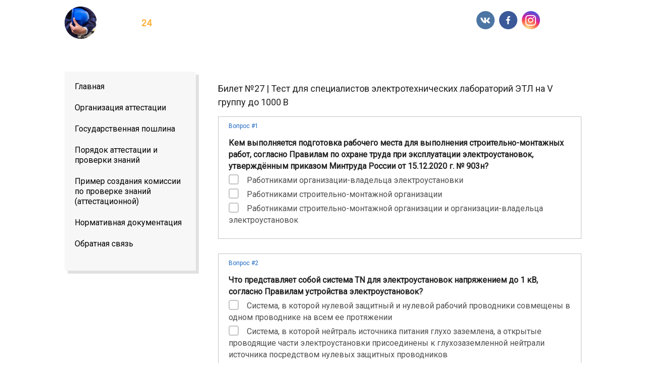

--- FILE ---
content_type: text/html;charset=UTF-8
request_url: https://prombez24.com/ticket?testId=325&ticketNum=27
body_size: 10749
content:
<!DOCTYPE html>
<html lang="en" xmlns="http://www.w3.org/1999/xhtml">

<head>
    <title>Prombez24.com | Билет №27</title>
    <meta http-equiv="Content-Type" content="text/html; charset=UTF-8" />
    <meta name="viewport" content="width=device-width, initial-scale=1, shrink-to-fit=no" />
    <meta name="google-site-verification" content="yqLoWd3Ftp1bcCLdwfestm_MFDxGKexdk22dJ03wPuM" />
    <meta name="yandex-verification" content="93aa2081695b7c70" />
    <meta name="_csrf" content="726dfb5b-7dae-4125-a61e-15c5f4a60802" />
    <meta name="_csrf_header" content="X-CSRF-TOKEN" />
    <meta property="og:title" content="Prombez24.com | Билет №27" />
    <meta property="og:type" content="article" />
    <meta property="og:image" content="/img/logo.png" />
    <meta property="og:description"
        content="Наш ресурс предназначен для подготовки специалистов к аттестации и проверке знаний как внутри предприятия, так и в Ростехнадзоре по требованиям промышленной безопасности, энергетической безопасности, электробезопасности, безопасности гидротехнических сооружений, пожарной безопасности и охраны труда." />
    <meta name="description"
        content="Наш ресурс предназначен для подготовки специалистов к аттестации и проверке знаний как внутри предприятия, так и в Ростехнадзоре по требованиям промышленной безопасности, энергетической безопасности, электробезопасности, безопасности гидротехнических сооружений, пожарной безопасности и охраны труда." />
    <link href="https://fonts.googleapis.com/css?family=Roboto" rel="stylesheet" />
    <link href="https://fonts.googleapis.com/css?family=Cormorant+Garamond" rel="stylesheet" />
    <link rel="stylesheet" href="https://use.fontawesome.com/releases/v5.2.0/css/all.css"
        integrity="sha384-hWVjflwFxL6sNzntih27bfxkr27PmbbK/iSvJ+a4+0owXq79v+lsFkW54bOGbiDQ" crossorigin="anonymous" />
    <link rel="stylesheet" href="https://cdn.jsdelivr.net/gh/fancyapps/fancybox@3.5.2/dist/jquery.fancybox.min.css" />
    <link rel="stylesheet" href="/css/tree.css" />
    <link rel="stylesheet" href="/css/main.css?v=2.0" />
    <link rel="stylesheet" type="text/css" href="/css/richtext.min.css" />
    <link rel="shortcut icon" href="/img/favicon.png" type="image/x-icon" />
    <link rel="icon" href="/img/favicon.png" type="image/x-icon" />
    <link rel="canonical" href="http://prombez24.com/ticket?testId=325&amp;ticketNum=27" />

</head>

<body>
    <div class="container">
        
            
    <div class="header-container">
        <header>
            <div class="logo" onclick="window.location.href = '/'">
                <span class="logo-img"></span>
                <div class="logo__text">
                    PromBez<span class="logo__orange">24</span><span class="logo__suffix">.com</span>
                </div>
            </div>
            <div class="header__main"><strong>Онлайн тестирование</strong>
                <span>Подготовка специалистов к аттестации в Ростехнадзоре</span>
            </div>
            <div class="socials socials-header" >
                <div class="social"><a href="https://vk.com/id439124185" target="_blank">
                        <i class="vk vk-colored"></i>
                    </a></div>
                <div class="social">
                    <a href="https://www.facebook.com/profile.php?id=100037700265183">
                        <i class="fb fb-colored"></i>
                    </a>
                </div>
                <div class="social">
                    <a href="https://instagram.com/prombez24?utm_source=ig_profile_share&igshid=1sjzd2nw9gm2t"
                        target="_blank">
                        <i class="fab fa-instagram insta-soc insta-soc-col"></i>
                    </a>
                </div>
            </div>
            
        </header>
    </div>  

        
        
        <div class="wrapper">
            
                <div class="sidebar-toggler">
                    Меню
                </div>
                <div class="left-sidebar">
                    
    <nav class="nav ">

        <a class="nav-link nav-link-standard " href="/">Главная</a>
        <a class="nav-link nav-link-standard" href="/attestation-organization">Организация аттестации</a>
        <a class="nav-link nav-link-standard" href="/state-tax">Государственная пошлина</a>
        <a class="nav-link " href="/attestation-order">Порядок аттестации и проверки знаний</a>
        <a class="nav-link " href="/commission-creation">
            Пример создания комиссии по проверке знаний (аттестационной)
        </a>
        <a class="nav-link nav-link-standard" href="/docs">Нормативная
            документация</a>
        <a class="nav-link nav-link-standard" href="/contacts">Обратная связь</a>
        

    </nav>

                </div>
            

            <div class="content content-main">
                <div class="row adslot">
                    <!--empty-->
                </div>
                
                
                
    <!-- Yandex.RTB R-A-448148-1 -->
    <div id="yandex_rtb_R-A-448148-1">
        <!--            empty-->
    </div>
    <script type="text/javascript">
        (function (w, d, n, s, t) {
            w[n] = w[n] || [];
            w[n].push(function () {
                Ya.Context.AdvManager.render({
                    blockId: "R-A-448148-1",
                    renderTo: "yandex_rtb_R-A-448148-1",
                    async: true
                });
            });
            t = d.getElementsByTagName("script")[0];
            s = d.createElement("script");
            s.type = "text/javascript";
            s.src = "//an.yandex.ru/system/context.js";
            s.async = true;
            t.parentNode.insertBefore(s, t);
        })(this, this.document, "yandexContextAsyncCallbacks");
    </script>


    <div class="row heading">Билет №27 |  Тест для специалистов электротехнических лабораторий ЭТЛ на V группу до 1000 В</div>
    
    

    
    <form method="post" action="/ticket/check?ticketNum=27">

        
        <div class="ticket-table">
            
                
    <div class="question row">
        <input type="hidden" name="questionList[0].id" value="337636" />
        <input type="hidden" name="questionList[0].ntdLink" value="п. 47.6-47.7 Правил по охране труда при эксплуатации электроустановок, утв. Приказом Министерства труда и соц. защиты РФ №903н от 15.12.2020" />
        
        <input type="hidden" name="questionList[0].questionText" value="Кем выполняется подготовка рабочего места для выполнения строительно-монтажных работ, согласно Правилам по охране труда при эксплуатации электроустановок, утверждённым приказом Минтруда России от 15.12.2020 г. № 903н?" />
        <div class="question__number">Вопрос #1</div>
        <div class="question__text">Кем выполняется подготовка рабочего места для выполнения строительно-монтажных работ, согласно Правилам по охране труда при эксплуатации электроустановок, утверждённым приказом Минтруда России от 15.12.2020 г. № 903н?</div>
        
        

        <div class="question__answers-list">
            <div class="question__answers-list-item">
                <input type="hidden" name="questionList[0].answers[0].id"
                    value="1281564" />
                <input type="hidden" name="questionList[0].answers[0].answerText"
                    value="Работниками организации-владельца электроустановки" />
                <input type="hidden" name="questionList[0].answers[0].correct"
                    value="true" />

                
                
                
                
                    <div class="checkbox">
                        <label>
                            <input type="checkbox"
                                name="questionList[0].answers[0].checked">
                            <div class="check"></div>
                            <span class="label">Работниками организации-владельца электроустановки</span>
                        </label>
                    </div>
                
            </div>
            <div class="question__answers-list-item">
                <input type="hidden" name="questionList[0].answers[1].id"
                    value="1281565" />
                <input type="hidden" name="questionList[0].answers[1].answerText"
                    value="Работниками строительно-монтажной организации" />
                <input type="hidden" name="questionList[0].answers[1].correct"
                    value="false" />

                
                
                
                
                    <div class="checkbox">
                        <label>
                            <input type="checkbox"
                                name="questionList[0].answers[1].checked">
                            <div class="check"></div>
                            <span class="label">Работниками строительно-монтажной организации</span>
                        </label>
                    </div>
                
            </div>
            <div class="question__answers-list-item">
                <input type="hidden" name="questionList[0].answers[2].id"
                    value="1281566" />
                <input type="hidden" name="questionList[0].answers[2].answerText"
                    value="Работниками строительно-монтажной организации и организации-владельца электроустановок" />
                <input type="hidden" name="questionList[0].answers[2].correct"
                    value="false" />

                
                
                
                
                    <div class="checkbox">
                        <label>
                            <input type="checkbox"
                                name="questionList[0].answers[2].checked">
                            <div class="check"></div>
                            <span class="label">Работниками строительно-монтажной организации и организации-владельца электроустановок</span>
                        </label>
                    </div>
                
            </div>
        </div>
        
    </div>


            
                
    <div class="question row">
        <input type="hidden" name="questionList[1].id" value="337717" />
        <input type="hidden" name="questionList[1].ntdLink" value="п.1.7.3 Правил устройства электроустановок" />
        
        <input type="hidden" name="questionList[1].questionText" value="Что представляет собой система ТN для электроустановок напряжением до 1 кВ, согласно Правилам устройства электроустановок?" />
        <div class="question__number">Вопрос #2</div>
        <div class="question__text">Что представляет собой система ТN для электроустановок напряжением до 1 кВ, согласно Правилам устройства электроустановок?</div>
        
        

        <div class="question__answers-list">
            <div class="question__answers-list-item">
                <input type="hidden" name="questionList[1].answers[0].id"
                    value="1281853" />
                <input type="hidden" name="questionList[1].answers[0].answerText"
                    value="Система, в которой нулевой защитный и нулевой рабочий проводники совмещены в одном проводнике на всем ее протяжении" />
                <input type="hidden" name="questionList[1].answers[0].correct"
                    value="false" />

                
                
                
                
                    <div class="checkbox">
                        <label>
                            <input type="checkbox"
                                name="questionList[1].answers[0].checked">
                            <div class="check"></div>
                            <span class="label">Система, в которой нулевой защитный и нулевой рабочий проводники совмещены в одном проводнике на всем ее протяжении</span>
                        </label>
                    </div>
                
            </div>
            <div class="question__answers-list-item">
                <input type="hidden" name="questionList[1].answers[1].id"
                    value="1281854" />
                <input type="hidden" name="questionList[1].answers[1].answerText"
                    value="Система, в которой нейтраль источника питания глухо заземлена, а открытые проводящие части электроустановки присоединены к глухозаземленной нейтрали источника посредством нулевых защитных проводников" />
                <input type="hidden" name="questionList[1].answers[1].correct"
                    value="true" />

                
                
                
                
                    <div class="checkbox">
                        <label>
                            <input type="checkbox"
                                name="questionList[1].answers[1].checked">
                            <div class="check"></div>
                            <span class="label">Система, в которой нейтраль источника питания глухо заземлена, а открытые проводящие части электроустановки присоединены к глухозаземленной нейтрали источника посредством нулевых защитных проводников</span>
                        </label>
                    </div>
                
            </div>
            <div class="question__answers-list-item">
                <input type="hidden" name="questionList[1].answers[2].id"
                    value="1281855" />
                <input type="hidden" name="questionList[1].answers[2].answerText"
                    value="Система, в которой нейтраль источника питания изолирована от земли или заземлена через приборы или устройства, имеющие большое сопротивление, а открытые проводящие части электроустановки заземлены" />
                <input type="hidden" name="questionList[1].answers[2].correct"
                    value="false" />

                
                
                
                
                    <div class="checkbox">
                        <label>
                            <input type="checkbox"
                                name="questionList[1].answers[2].checked">
                            <div class="check"></div>
                            <span class="label">Система, в которой нейтраль источника питания изолирована от земли или заземлена через приборы или устройства, имеющие большое сопротивление, а открытые проводящие части электроустановки заземлены</span>
                        </label>
                    </div>
                
            </div>
        </div>
        
    </div>


            
                
    <div class="question row">
        <input type="hidden" name="questionList[2].id" value="337856" />
        <input type="hidden" name="questionList[2].ntdLink" value="п. 498 Правил технической эксплуатации электрических станций и сетей РФ, утв. Приказом Минэнерго РФ №1070 от 04.10.2022" />
        
        <input type="hidden" name="questionList[2].questionText" value="Каким цветом должны быть обозначены рукоятки приводов заземляющих разъединителей (ножей) ведущие валы двигательных приводов заземляющих ножей и заземляющие ножи?" />
        <div class="question__number">Вопрос #3</div>
        <div class="question__text">Каким цветом должны быть обозначены рукоятки приводов заземляющих разъединителей (ножей) ведущие валы двигательных приводов заземляющих ножей и заземляющие ножи?</div>
        
        

        <div class="question__answers-list">
            <div class="question__answers-list-item">
                <input type="hidden" name="questionList[2].answers[0].id"
                    value="1282355" />
                <input type="hidden" name="questionList[2].answers[0].answerText"
                    value="В красный цвет -  рукоятки приводов заземляющих разъединителей (ножей), а также ведущие валы двигательных приводов заземляющих ножей, а заземляющие ножи - черным цветом" />
                <input type="hidden" name="questionList[2].answers[0].correct"
                    value="true" />

                
                
                
                
                    <div class="checkbox">
                        <label>
                            <input type="checkbox"
                                name="questionList[2].answers[0].checked">
                            <div class="check"></div>
                            <span class="label">В красный цвет -  рукоятки приводов заземляющих разъединителей (ножей), а также ведущие валы двигательных приводов заземляющих ножей, а заземляющие ножи - черным цветом</span>
                        </label>
                    </div>
                
            </div>
            <div class="question__answers-list-item">
                <input type="hidden" name="questionList[2].answers[1].id"
                    value="1282356" />
                <input type="hidden" name="questionList[2].answers[1].answerText"
                    value="В черный цвет - рукоятки приводов заземляющих ножей, а заземляющие ножи, как правило, - в красный" />
                <input type="hidden" name="questionList[2].answers[1].correct"
                    value="false" />

                
                
                
                
                    <div class="checkbox">
                        <label>
                            <input type="checkbox"
                                name="questionList[2].answers[1].checked">
                            <div class="check"></div>
                            <span class="label">В черный цвет - рукоятки приводов заземляющих ножей, а заземляющие ножи, как правило, - в красный</span>
                        </label>
                    </div>
                
            </div>
            <div class="question__answers-list-item">
                <input type="hidden" name="questionList[2].answers[2].id"
                    value="1282357" />
                <input type="hidden" name="questionList[2].answers[2].answerText"
                    value="В коричневый цвет - рукоятки приводов заземляющих ножей, а заземляющие ножи, как правило, - в желтый" />
                <input type="hidden" name="questionList[2].answers[2].correct"
                    value="false" />

                
                
                
                
                    <div class="checkbox">
                        <label>
                            <input type="checkbox"
                                name="questionList[2].answers[2].checked">
                            <div class="check"></div>
                            <span class="label">В коричневый цвет - рукоятки приводов заземляющих ножей, а заземляющие ножи, как правило, - в желтый</span>
                        </label>
                    </div>
                
            </div>
            <div class="question__answers-list-item">
                <input type="hidden" name="questionList[2].answers[3].id"
                    value="1282358" />
                <input type="hidden" name="questionList[2].answers[3].answerText"
                    value="Как правило, в зеленый цвет" />
                <input type="hidden" name="questionList[2].answers[3].correct"
                    value="false" />

                
                
                
                
                    <div class="checkbox">
                        <label>
                            <input type="checkbox"
                                name="questionList[2].answers[3].checked">
                            <div class="check"></div>
                            <span class="label">Как правило, в зеленый цвет</span>
                        </label>
                    </div>
                
            </div>
        </div>
        
    </div>


            
                
    <div class="question row">
        <input type="hidden" name="questionList[3].id" value="337807" />
        <input type="hidden" name="questionList[3].ntdLink" value="п. 41 Правил работы с персоналом в организациях электроэнергетики РФ, утв. Приказом Министерства энергетики РФ от 22.09.2020 N 796" />
        
        <input type="hidden" name="questionList[3].questionText" value="Каким образом определяется объем знаний для проверки по каждой должности требованиями, согласно Правилам работы с персоналом в организациях электроэнергетики РФ, утверждённым Приказом Министерства энергетики РФ от 22.09.2020 г. № 796?" />
        <div class="question__number">Вопрос #4</div>
        <div class="question__text">Каким образом определяется объем знаний для проверки по каждой должности требованиями, согласно Правилам работы с персоналом в организациях электроэнергетики РФ, утверждённым Приказом Министерства энергетики РФ от 22.09.2020 г. № 796?</div>
        
        

        <div class="question__answers-list">
            <div class="question__answers-list-item">
                <input type="hidden" name="questionList[3].answers[0].id"
                    value="1282179" />
                <input type="hidden" name="questionList[3].answers[0].answerText"
                    value="На основании должностных обязанностей (трудовых функций)" />
                <input type="hidden" name="questionList[3].answers[0].correct"
                    value="true" />

                
                
                
                
                    <div class="checkbox">
                        <label>
                            <input type="checkbox"
                                name="questionList[3].answers[0].checked">
                            <div class="check"></div>
                            <span class="label">На основании должностных обязанностей (трудовых функций)</span>
                        </label>
                    </div>
                
            </div>
            <div class="question__answers-list-item">
                <input type="hidden" name="questionList[3].answers[1].id"
                    value="1282180" />
                <input type="hidden" name="questionList[3].answers[1].answerText"
                    value="На основании требований приказа Минтруда" />
                <input type="hidden" name="questionList[3].answers[1].correct"
                    value="false" />

                
                
                
                
                    <div class="checkbox">
                        <label>
                            <input type="checkbox"
                                name="questionList[3].answers[1].checked">
                            <div class="check"></div>
                            <span class="label">На основании требований приказа Минтруда</span>
                        </label>
                    </div>
                
            </div>
            <div class="question__answers-list-item">
                <input type="hidden" name="questionList[3].answers[2].id"
                    value="1282181" />
                <input type="hidden" name="questionList[3].answers[2].answerText"
                    value="На основании требований руководителя подразделения, ответственного за работу с кадрами" />
                <input type="hidden" name="questionList[3].answers[2].correct"
                    value="false" />

                
                
                
                
                    <div class="checkbox">
                        <label>
                            <input type="checkbox"
                                name="questionList[3].answers[2].checked">
                            <div class="check"></div>
                            <span class="label">На основании требований руководителя подразделения, ответственного за работу с кадрами</span>
                        </label>
                    </div>
                
            </div>
        </div>
        
    </div>


            
                
    <div class="question row">
        <input type="hidden" name="questionList[4].id" value="337672" />
        <input type="hidden" name="questionList[4].ntdLink" value="п. 26 Правил технической эксплуатации электроустановок потребителей электрической энергии, утв. приказом Минэнерго РФ от 12.08.2022 №811" />
        
        <input type="hidden" name="questionList[4].questionText" value="Кто проводит комплексное опробование оборудования перед приемкой в эксплуатацию, согласно Правилам технической эксплуатации электроустановок потребителей электрической энергии, утвержденным приказом Министерства энергетики Российской Федерации от 12.08.2022 № 811?" />
        <div class="question__number">Вопрос #5</div>
        <div class="question__text">Кто проводит комплексное опробование оборудования перед приемкой в эксплуатацию, согласно Правилам технической эксплуатации электроустановок потребителей электрической энергии, утвержденным приказом Министерства энергетики Российской Федерации от 12.08.2022 № 811?</div>
        
        

        <div class="question__answers-list">
            <div class="question__answers-list-item">
                <input type="hidden" name="questionList[4].answers[0].id"
                    value="1281684" />
                <input type="hidden" name="questionList[4].answers[0].answerText"
                    value="Организация, осуществляющая строительство и монтаж объекта" />
                <input type="hidden" name="questionList[4].answers[0].correct"
                    value="false" />

                
                
                
                
                    <div class="checkbox">
                        <label>
                            <input type="checkbox"
                                name="questionList[4].answers[0].checked">
                            <div class="check"></div>
                            <span class="label">Организация, осуществляющая строительство и монтаж объекта</span>
                        </label>
                    </div>
                
            </div>
            <div class="question__answers-list-item">
                <input type="hidden" name="questionList[4].answers[1].id"
                    value="1281685" />
                <input type="hidden" name="questionList[4].answers[1].answerText"
                    value="Потребитель" />
                <input type="hidden" name="questionList[4].answers[1].correct"
                    value="true" />

                
                
                
                
                    <div class="checkbox">
                        <label>
                            <input type="checkbox"
                                name="questionList[4].answers[1].checked">
                            <div class="check"></div>
                            <span class="label">Потребитель</span>
                        </label>
                    </div>
                
            </div>
            <div class="question__answers-list-item">
                <input type="hidden" name="questionList[4].answers[2].id"
                    value="1281686" />
                <input type="hidden" name="questionList[4].answers[2].answerText"
                    value="Организация-подрядчик с привлечением персонала заказчика" />
                <input type="hidden" name="questionList[4].answers[2].correct"
                    value="false" />

                
                
                
                
                    <div class="checkbox">
                        <label>
                            <input type="checkbox"
                                name="questionList[4].answers[2].checked">
                            <div class="check"></div>
                            <span class="label">Организация-подрядчик с привлечением персонала заказчика</span>
                        </label>
                    </div>
                
            </div>
        </div>
        
    </div>


            
                
    <div class="question row">
        <input type="hidden" name="questionList[5].id" value="337644" />
        <input type="hidden" name="questionList[5].ntdLink" value="п. 3.4 Правил по охране труда при эксплуатации электроустановок, утв. Приказом Министерства труда и соц. защиты РФ №903н от 15.12.2020" />
        
        <input type="hidden" name="questionList[5].questionText" value="Какие работники могут выполнять единоличный осмотр электроустановок, электротехнической части технологического оборудования напряжением до 1000 В, согласно Правилам по охране труда при эксплуатации электроустановок, утверждённым приказом Минтруда России от 15.12.2020 г. № 903н?" />
        <div class="question__number">Вопрос #6</div>
        <div class="question__text">Какие работники могут выполнять единоличный осмотр электроустановок, электротехнической части технологического оборудования напряжением до 1000 В, согласно Правилам по охране труда при эксплуатации электроустановок, утверждённым приказом Минтруда России от 15.12.2020 г. № 903н?</div>
        
        

        <div class="question__answers-list">
            <div class="question__answers-list-item">
                <input type="hidden" name="questionList[5].answers[0].id"
                    value="1281592" />
                <input type="hidden" name="questionList[5].answers[0].answerText"
                    value="Работник из числа ремонтного персонала, имеющий группу не ниже III" />
                <input type="hidden" name="questionList[5].answers[0].correct"
                    value="false" />

                
                
                
                
                    <div class="checkbox">
                        <label>
                            <input type="checkbox"
                                name="questionList[5].answers[0].checked">
                            <div class="check"></div>
                            <span class="label">Работник из числа ремонтного персонала, имеющий группу не ниже III</span>
                        </label>
                    </div>
                
            </div>
            <div class="question__answers-list-item">
                <input type="hidden" name="questionList[5].answers[1].id"
                    value="1281593" />
                <input type="hidden" name="questionList[5].answers[1].answerText"
                    value="Работник из числа административно-технического персонала, имеющий группу IV" />
                <input type="hidden" name="questionList[5].answers[1].correct"
                    value="false" />

                
                
                
                
                    <div class="checkbox">
                        <label>
                            <input type="checkbox"
                                name="questionList[5].answers[1].checked">
                            <div class="check"></div>
                            <span class="label">Работник из числа административно-технического персонала, имеющий группу IV</span>
                        </label>
                    </div>
                
            </div>
            <div class="question__answers-list-item">
                <input type="hidden" name="questionList[5].answers[2].id"
                    value="1281594" />
                <input type="hidden" name="questionList[5].answers[2].answerText"
                    value="Работник, имеющий группу III и право единоличного осмотра на основании письменного распоряжения руководителя организации" />
                <input type="hidden" name="questionList[5].answers[2].correct"
                    value="false" />

                
                
                
                
                    <div class="checkbox">
                        <label>
                            <input type="checkbox"
                                name="questionList[5].answers[2].checked">
                            <div class="check"></div>
                            <span class="label">Работник, имеющий группу III и право единоличного осмотра на основании письменного распоряжения руководителя организации</span>
                        </label>
                    </div>
                
            </div>
            <div class="question__answers-list-item">
                <input type="hidden" name="questionList[5].answers[3].id"
                    value="1281595" />
                <input type="hidden" name="questionList[5].answers[3].answerText"
                    value="Работник из числа оперативного персонала, имеющий группу не ниже III, эксплуатирующий данную электроустановку, находящийся на дежурстве, либо работник из числа административно-технического персонала (руководящие работники и специалисты), на которого возложены обязанности по организации технического и оперативного обслуживания, проведения ремонтных, монтажных и наладочных работ в электроустановках, имеющий группу  IV  и право единоличного осмотра на основании ОРД организации (обособленного подразделения)" />
                <input type="hidden" name="questionList[5].answers[3].correct"
                    value="true" />

                
                
                
                
                    <div class="checkbox">
                        <label>
                            <input type="checkbox"
                                name="questionList[5].answers[3].checked">
                            <div class="check"></div>
                            <span class="label">Работник из числа оперативного персонала, имеющий группу не ниже III, эксплуатирующий данную электроустановку, находящийся на дежурстве, либо работник из числа административно-технического персонала (руководящие работники и специалисты), на которого возложены обязанности по организации технического и оперативного обслуживания, проведения ремонтных, монтажных и наладочных работ в электроустановках, имеющий группу  IV  и право единоличного осмотра на основании ОРД организации (обособленного подразделения)</span>
                        </label>
                    </div>
                
            </div>
        </div>
        
    </div>


            
                
    <div class="question row">
        <input type="hidden" name="questionList[6].id" value="337614" />
        <input type="hidden" name="questionList[6].ntdLink" value="п. 6.9 Правил по охране труда при эксплуатации электроустановок, утв. Приказом Министерства труда и соц. защиты РФ №903н от 15.12.2020" />
        
        <input type="hidden" name="questionList[6].questionText" value="Каким образом оформляется наряд-допуск для работы при выводе в ремонт агрегатов (котлов, турбин, генераторов) и отдельных технологических установок (систем золоудаления, сетевых подогревателей, дробильных систем), согласно Правилам по охране труда при эксплуатации электроустановок, утверждённым приказом Минтруда России от 15.12.2020 г. № 903н?" />
        <div class="question__number">Вопрос #7</div>
        <div class="question__text">Каким образом оформляется наряд-допуск для работы при выводе в ремонт агрегатов (котлов, турбин, генераторов) и отдельных технологических установок (систем золоудаления, сетевых подогревателей, дробильных систем), согласно Правилам по охране труда при эксплуатации электроустановок, утверждённым приказом Минтруда России от 15.12.2020 г. № 903н?</div>
        
        

        <div class="question__answers-list">
            <div class="question__answers-list-item">
                <input type="hidden" name="questionList[6].answers[0].id"
                    value="1281480" />
                <input type="hidden" name="questionList[6].answers[0].answerText"
                    value="Один наряд-допуск для работы на всех (или части) электродвигателях этих агрегатов (установок) и один наряд-допуск для работ в РУ на всех (или части) присоединениях, питающих электродвигатели этих агрегатов (установок)" />
                <input type="hidden" name="questionList[6].answers[0].correct"
                    value="true" />

                
                
                
                
                    <div class="checkbox">
                        <label>
                            <input type="checkbox"
                                name="questionList[6].answers[0].checked">
                            <div class="check"></div>
                            <span class="label">Один наряд-допуск для работы на всех (или части) электродвигателях этих агрегатов (установок) и один наряд-допуск для работ в РУ на всех (или части) присоединениях, питающих электродвигатели этих агрегатов (установок)</span>
                        </label>
                    </div>
                
            </div>
            <div class="question__answers-list-item">
                <input type="hidden" name="questionList[6].answers[1].id"
                    value="1281481" />
                <input type="hidden" name="questionList[6].answers[1].answerText"
                    value="Отдельные наряды-допуски для работы на каждом электродвигателе этих агрегатов (установок)  и один наряд-допуск для работ в РУ на всех (или части) присоединениях, питающих электродвигатели этих агрегатов (установок)" />
                <input type="hidden" name="questionList[6].answers[1].correct"
                    value="false" />

                
                
                
                
                    <div class="checkbox">
                        <label>
                            <input type="checkbox"
                                name="questionList[6].answers[1].checked">
                            <div class="check"></div>
                            <span class="label">Отдельные наряды-допуски для работы на каждом электродвигателе этих агрегатов (установок)  и один наряд-допуск для работ в РУ на всех (или части) присоединениях, питающих электродвигатели этих агрегатов (установок)</span>
                        </label>
                    </div>
                
            </div>
            <div class="question__answers-list-item">
                <input type="hidden" name="questionList[6].answers[2].id"
                    value="1281482" />
                <input type="hidden" name="questionList[6].answers[2].answerText"
                    value="Отдельные наряды-допуски для работы на каждом электродвигателе этих агрегатов (установок)  и  наряд-допуск для работ в РУ на каждый из присоединениях, питающих электродвигатели этих агрегатов (установок)" />
                <input type="hidden" name="questionList[6].answers[2].correct"
                    value="false" />

                
                
                
                
                    <div class="checkbox">
                        <label>
                            <input type="checkbox"
                                name="questionList[6].answers[2].checked">
                            <div class="check"></div>
                            <span class="label">Отдельные наряды-допуски для работы на каждом электродвигателе этих агрегатов (установок)  и  наряд-допуск для работ в РУ на каждый из присоединениях, питающих электродвигатели этих агрегатов (установок)</span>
                        </label>
                    </div>
                
            </div>
        </div>
        
    </div>


            
                
    <div class="question row">
        <input type="hidden" name="questionList[7].id" value="337665" />
        <input type="hidden" name="questionList[7].ntdLink" value="п. 9 Правил технической эксплуатации электроустановок потребителей электрической энергии, утв. приказом Минэнерго РФ от 12.08.2022 №811" />
        
        <input type="hidden" name="questionList[7].questionText" value="В чьи обязанности входит обеспечение не реже одного раза в 2 года контроля значений показателей качества электрической энергии, обусловленных работой электроустановок, в том числе путем проведения замеров таких показателей, согласно Правилам технической эксплуатации электроустановок потребителей электрической энергии, утвержденным приказом Министерства энергетики Российской Федерации от 12.08.2022 № 811?" />
        <div class="question__number">Вопрос #8</div>
        <div class="question__text">В чьи обязанности входит обеспечение не реже одного раза в 2 года контроля значений показателей качества электрической энергии, обусловленных работой электроустановок, в том числе путем проведения замеров таких показателей, согласно Правилам технической эксплуатации электроустановок потребителей электрической энергии, утвержденным приказом Министерства энергетики Российской Федерации от 12.08.2022 № 811?</div>
        
        

        <div class="question__answers-list">
            <div class="question__answers-list-item">
                <input type="hidden" name="questionList[7].answers[0].id"
                    value="1281657" />
                <input type="hidden" name="questionList[7].answers[0].answerText"
                    value="Начальника службы охраны труда" />
                <input type="hidden" name="questionList[7].answers[0].correct"
                    value="false" />

                
                
                
                
                    <div class="checkbox">
                        <label>
                            <input type="checkbox"
                                name="questionList[7].answers[0].checked">
                            <div class="check"></div>
                            <span class="label">Начальника службы охраны труда</span>
                        </label>
                    </div>
                
            </div>
            <div class="question__answers-list-item">
                <input type="hidden" name="questionList[7].answers[1].id"
                    value="1281658" />
                <input type="hidden" name="questionList[7].answers[1].answerText"
                    value="Главного инженера" />
                <input type="hidden" name="questionList[7].answers[1].correct"
                    value="false" />

                
                
                
                
                    <div class="checkbox">
                        <label>
                            <input type="checkbox"
                                name="questionList[7].answers[1].checked">
                            <div class="check"></div>
                            <span class="label">Главного инженера</span>
                        </label>
                    </div>
                
            </div>
            <div class="question__answers-list-item">
                <input type="hidden" name="questionList[7].answers[2].id"
                    value="1281659" />
                <input type="hidden" name="questionList[7].answers[2].answerText"
                    value="Ответственного за электрохозяйство" />
                <input type="hidden" name="questionList[7].answers[2].correct"
                    value="true" />

                
                
                
                
                    <div class="checkbox">
                        <label>
                            <input type="checkbox"
                                name="questionList[7].answers[2].checked">
                            <div class="check"></div>
                            <span class="label">Ответственного за электрохозяйство</span>
                        </label>
                    </div>
                
            </div>
            <div class="question__answers-list-item">
                <input type="hidden" name="questionList[7].answers[3].id"
                    value="1281660" />
                <input type="hidden" name="questionList[7].answers[3].answerText"
                    value="Производителя работ" />
                <input type="hidden" name="questionList[7].answers[3].correct"
                    value="false" />

                
                
                
                
                    <div class="checkbox">
                        <label>
                            <input type="checkbox"
                                name="questionList[7].answers[3].checked">
                            <div class="check"></div>
                            <span class="label">Производителя работ</span>
                        </label>
                    </div>
                
            </div>
        </div>
        
    </div>


            
                
    <div class="question row">
        <input type="hidden" name="questionList[8].id" value="337895" />
        <input type="hidden" name="questionList[8].ntdLink" value="п. 39.31 Правил по охране труда при эксплуатации электроустановок, утв. Приказом Министерства труда и соц. защиты РФ №903н от 15.12.2020" />
        
        <input type="hidden" name="questionList[8].questionText" value="Что следует выполнить после окончания измерения мегаомметром?" />
        <div class="question__number">Вопрос #9</div>
        <div class="question__text">Что следует выполнить после окончания измерения мегаомметром?</div>
        
        

        <div class="question__answers-list">
            <div class="question__answers-list-item">
                <input type="hidden" name="questionList[8].answers[0].id"
                    value="1282485" />
                <input type="hidden" name="questionList[8].answers[0].answerText"
                    value="Внести в протокол результаты измерения" />
                <input type="hidden" name="questionList[8].answers[0].correct"
                    value="false" />

                
                
                
                
                    <div class="checkbox">
                        <label>
                            <input type="checkbox"
                                name="questionList[8].answers[0].checked">
                            <div class="check"></div>
                            <span class="label">Внести в протокол результаты измерения</span>
                        </label>
                    </div>
                
            </div>
            <div class="question__answers-list-item">
                <input type="hidden" name="questionList[8].answers[1].id"
                    value="1282486" />
                <input type="hidden" name="questionList[8].answers[1].answerText"
                    value="Привести в порядок рабочее место, инструменты и приспособления" />
                <input type="hidden" name="questionList[8].answers[1].correct"
                    value="false" />

                
                
                
                
                    <div class="checkbox">
                        <label>
                            <input type="checkbox"
                                name="questionList[8].answers[1].checked">
                            <div class="check"></div>
                            <span class="label">Привести в порядок рабочее место, инструменты и приспособления</span>
                        </label>
                    </div>
                
            </div>
            <div class="question__answers-list-item">
                <input type="hidden" name="questionList[8].answers[2].id"
                    value="1282487" />
                <input type="hidden" name="questionList[8].answers[2].answerText"
                    value="Снять с токоведущих частей остаточный заряд путем их кратковременного заземления" />
                <input type="hidden" name="questionList[8].answers[2].correct"
                    value="true" />

                
                
                
                
                    <div class="checkbox">
                        <label>
                            <input type="checkbox"
                                name="questionList[8].answers[2].checked">
                            <div class="check"></div>
                            <span class="label">Снять с токоведущих частей остаточный заряд путем их кратковременного заземления</span>
                        </label>
                    </div>
                
            </div>
        </div>
        
    </div>


            
                
    <div class="question row">
        <input type="hidden" name="questionList[9].id" value="337780" />
        <input type="hidden" name="questionList[9].ntdLink" value="п.7.1.45 Правил устройства электроустановок" />
        
        <input type="hidden" name="questionList[9].questionText" value="Каким должно быть минимальное сечение РЕ проводников, не входящих в состав кабеля, согласно Правилам устройства электроустановок?" />
        <div class="question__number">Вопрос #10</div>
        <div class="question__text">Каким должно быть минимальное сечение РЕ проводников, не входящих в состав кабеля, согласно Правилам устройства электроустановок?</div>
        
        

        <div class="question__answers-list">
            <div class="question__answers-list-item">
                <input type="hidden" name="questionList[9].answers[0].id"
                    value="1282081" />
                <input type="hidden" name="questionList[9].answers[0].answerText"
                    value="Не менее 1,5 мм2 - при наличии механической защиты и 2 мм2 - при ее отсутствии" />
                <input type="hidden" name="questionList[9].answers[0].correct"
                    value="false" />

                
                
                
                
                    <div class="checkbox">
                        <label>
                            <input type="checkbox"
                                name="questionList[9].answers[0].checked">
                            <div class="check"></div>
                            <span class="label">Не менее 1,5 мм2 - при наличии механической защиты и 2 мм2 - при ее отсутствии</span>
                        </label>
                    </div>
                
            </div>
            <div class="question__answers-list-item">
                <input type="hidden" name="questionList[9].answers[1].id"
                    value="1282082" />
                <input type="hidden" name="questionList[9].answers[1].answerText"
                    value="Не менее 2,5 мм2 - при наличии механической защиты и 4 мм2 - при ее отсутствии" />
                <input type="hidden" name="questionList[9].answers[1].correct"
                    value="true" />

                
                
                
                
                    <div class="checkbox">
                        <label>
                            <input type="checkbox"
                                name="questionList[9].answers[1].checked">
                            <div class="check"></div>
                            <span class="label">Не менее 2,5 мм2 - при наличии механической защиты и 4 мм2 - при ее отсутствии</span>
                        </label>
                    </div>
                
            </div>
            <div class="question__answers-list-item">
                <input type="hidden" name="questionList[9].answers[2].id"
                    value="1282083" />
                <input type="hidden" name="questionList[9].answers[2].answerText"
                    value="Не менее 4 мм2 - при наличии механической защиты и 6 мм2 - при ее отсутствии" />
                <input type="hidden" name="questionList[9].answers[2].correct"
                    value="false" />

                
                
                
                
                    <div class="checkbox">
                        <label>
                            <input type="checkbox"
                                name="questionList[9].answers[2].checked">
                            <div class="check"></div>
                            <span class="label">Не менее 4 мм2 - при наличии механической защиты и 6 мм2 - при ее отсутствии</span>
                        </label>
                    </div>
                
            </div>
            <div class="question__answers-list-item">
                <input type="hidden" name="questionList[9].answers[3].id"
                    value="1282084" />
                <input type="hidden" name="questionList[9].answers[3].answerText"
                    value="Не менее 7,5 мм2 - при наличии механической защиты и 5,5 мм2 - при ее отсутствии" />
                <input type="hidden" name="questionList[9].answers[3].correct"
                    value="false" />

                
                
                
                
                    <div class="checkbox">
                        <label>
                            <input type="checkbox"
                                name="questionList[9].answers[3].checked">
                            <div class="check"></div>
                            <span class="label">Не менее 7,5 мм2 - при наличии механической защиты и 5,5 мм2 - при ее отсутствии</span>
                        </label>
                    </div>
                
            </div>
        </div>
        
    </div>


            

        </div>
        <button type="submit" class="btn btn-primary" style="float:right; margin-right:0;">Проверить
        </button>
        <a href="/tests/325" class="back-href">Назад к билетам</a>
        
        <div class="checkbox protocol-checkbox">
            <label for="protocol">
                <input type="checkbox" id="protocol" name="formProtocol" value="true"><input type="hidden" name="_formProtocol" value="on"/>
                <div class="check"></div>
                <span class="label">Сформировать протокол</span>
            </label>
        </div>
        <input type="hidden" name="_csrf" value="726dfb5b-7dae-4125-a61e-15c5f4a60802" />
        <input type="hidden" id="testId" name="testId" value="325" />
        <input type="hidden" id="errorsCount" name="errorsCount" value="2" />

    </form>




                <div class="row adslot">
                    <!-- Yandex.RTB R-A-424098-1 -->
                    <div id="yandex_rtb_R-A-424098-1">
                        <!--                            wmpty-->
                    </div>
                    <script type="text/javascript">
                        (function (w, d, n, s, t) {
                            w[n] = w[n] || [];
                            w[n].push(function () {
                                Ya.Context.AdvManager.render({
                                    blockId: "R-A-424098-1",
                                    renderTo: "yandex_rtb_R-A-424098-1",
                                    async: true
                                });
                            });
                            t = d.getElementsByTagName("script")[0];
                            s = d.createElement("script");
                            s.type = "text/javascript";
                            s.src = "//an.yandex.ru/system/context.js";
                            s.async = true;
                            t.parentNode.insertBefore(s, t);
                        })(this, this.document, "yandexContextAsyncCallbacks");
                    </script>

                </div>
            </div>

        </div>
        
    <footer>
        <div class="footer__main">
            <div class="footer__main-col1">
                <div class="logo logo-footer">PromBez<span class="logo__orange">24</span>.com
                </div>
                <p><strong>Онлайн тестирование</strong></p>
                <p>Подготовка специалистов к аттестации в Ростехнадзоре</p>
                <p><a href="/confidentials">Политика конфиденциальности</a></p>
            </div>
            <div class="footer__main-col2">
                <div class="footer__col-heading">Мы в соцсетях:</div>
                <div class="socials">
                    <div class="social"><a href="https://vk.com/id439124185" target="_blank">
                            <i class="vk vk-colored"></i>
                        </a></div>
                    

                        <div class="social">
                            <a href="https://www.facebook.com/profile.php?id=100037700265183">
                                <i class="fb fb-colored"></i>
                            </a>
                        </div>
                        <div class="social">
                            <a href="https://instagram.com/prombez24?utm_source=ig_profile_share&igshid=1sjzd2nw9gm2t"
                                target="_blank">
                                <i class="fab fa-instagram insta-soc insta-soc-col"></i>
                            </a>
                        </div>
                    
                </div>
            </div>
            <div class="footer__main-col3">
                <div class="footer__col-heading">Карта сайта:</div>
                <ul class="footer-nav">

                    <li><a href="/">Главная</a></li>
                    <li><a href="/attestation-organization">Организация аттестации</a></li>
                    <li><a href="/state-tax">Государственная
                            пошлина</a></li>
                    <li><a href="/attestation-order">Порядок аттестации и проверки знаний</a></li>
                    <li><a href="/commission-creation">
                            Пример создания комиссии по проверке знаний (аттестационной)
                        </a></li>
                    <li><a href="/docs">Нормативная документация</a></li>
                    <li><a href="/contacts">Обратная связь</a></li>


                </ul>
            </div>

        </div>
        <div class="footer__sub">
            <div class="copyright">PromBez24.com ©
                2025
            </div>
        </div>


    </footer>


    </div>
    <script type="application/javascript" src="/js/jquery.min.3.1.1.js"></script>
    <script src="https://cdn.jsdelivr.net/gh/fancyapps/fancybox@3.5.2/dist/jquery.fancybox.min.js"></script>
    <script type="application/javascript" src="/js/bootstrap.js"></script>
    <script type="application/javascript" src="/js/docs.js"></script>
    <script type="application/javascript" src="/js/scripts.js"></script>
    <script type="application/javascript" src="/js/tests.js"></script>
    <script type="application/javascript" src="/js/test-edit.js"></script>
    
    <script type="text/javascript" src="/js/jquery.richtext.min.js"></script>
    
    

    
    

    <!-- Yandex.Metrika counter -->
    
        <script type="text/javascript">
            (function (m, e, t, r, i, k, a) {
                m[i] = m[i] || function () {
                    (m[i].a = m[i].a || []).push(arguments)
                };
                m[i].l = 1 * new Date();
                k = e.createElement(t), a = e.getElementsByTagName(t)[0], k.async = 1, k.src = r, a.parentNode.insertBefore(k, a)
            })
                (window, document, "script", "https://mc.yandex.ru/metrika/tag.js", "ym");

            ym(54033940, "init", {
                clickmap: true,
                trackLinks: true,
                accurateTrackBounce: true
            });
        </script>
        <noscript>
            <div><img src="https://mc.yandex.ru/watch/54033940" style="position:absolute; left:-9999px;" alt="" /></div>
        </noscript>
    
    
    <!-- /Yandex.Metrika counter -->
    <script data-ad-client="ca-pub-8461088662369825" async
        src="https://pagead2.googlesyndication.com/pagead/js/adsbygoogle.js"></script>

</body>

</html>

--- FILE ---
content_type: text/html; charset=utf-8
request_url: https://www.google.com/recaptcha/api2/aframe
body_size: 267
content:
<!DOCTYPE HTML><html><head><meta http-equiv="content-type" content="text/html; charset=UTF-8"></head><body><script nonce="No2lq1sAh2Ik-d9OWZwSIg">/** Anti-fraud and anti-abuse applications only. See google.com/recaptcha */ try{var clients={'sodar':'https://pagead2.googlesyndication.com/pagead/sodar?'};window.addEventListener("message",function(a){try{if(a.source===window.parent){var b=JSON.parse(a.data);var c=clients[b['id']];if(c){var d=document.createElement('img');d.src=c+b['params']+'&rc='+(localStorage.getItem("rc::a")?sessionStorage.getItem("rc::b"):"");window.document.body.appendChild(d);sessionStorage.setItem("rc::e",parseInt(sessionStorage.getItem("rc::e")||0)+1);localStorage.setItem("rc::h",'1766384415028');}}}catch(b){}});window.parent.postMessage("_grecaptcha_ready", "*");}catch(b){}</script></body></html>

--- FILE ---
content_type: text/css
request_url: https://prombez24.com/css/tree.css
body_size: 1652
content:
.tree input[type="checkbox"] {
    display: none;
}

.tree__node {
    position: relative;
}

.tree__node label {
    cursor: pointer;
    font-style: normal;
    font-weight: normal;
    line-height: 23px;
    font-size: 16px;
    color: #000000;
    text-decoration: none;
    padding-top: 3px;
    border: 1px solid rgba(255, 255, 255, 1);
}
.tree__node label .btn-link, .tree__node label .btn-link-red {
    display:none;
}
.tree__node label:hover{
    background: rgba(27, 101, 192, 0.1);
    border: 1px solid rgba(27, 101, 192, 0.3);
}
.tree__node label:hover .btn-link, .tree__node label:hover .btn-link-red{
    display:block;
}

.tree__node .label-before {
    display: block;
    float: left;
    margin: 11px 5px 0 7px;
    width: 10px;
    height: 8px;
    transform: rotate(-90deg);
    background: url(../img/triangle.png);
}

.tree__node-checkbox:checked ~ .label-before {
    margin: 13px 5px 0 7px;
    transform: rotate(0deg);
}

.tree__node-body {
    display: none;
}

.tree__node-checkbox:checked ~ .tree__node-body {
    display: block;
}

.tree li {
    list-style: none;
}

.folder-icon {
    display: block;
    float: left;
    margin-right: 5px;
    margin-top: 3px;
    width: 24px;
    height: 24px;
    background: url(../img/folder.png);
}

.depth1{
    margin-left: 49px;
}
.tree__node-root > .depth1{
    margin-left: 0px;
}

.pdf-icon, .doc-icon{
    width: 24px;
    height: 24px;
    float:left;
    margin-right: 4px;
    margin-top: 4px;
}
.pdf-icon {
    background: url('../img/pdf-icon.png');
}
.doc-icon {
    background: url('../img/doc-icon.png');
}
.doc-delete-btn, .doc-edit-btn{
    margin-left: 10px;
}


--- FILE ---
content_type: text/css
request_url: https://prombez24.com/css/main.css?v=2.0
body_size: 28208
content:
* {
    margin: 0;
    padding: 0;
    -webkit-box-sizing: border-box;
    -moz-box-sizing: border-box;
    box-sizing: border-box;
    font-family: Roboto;
    color: rgba(52, 52, 52, 0.87);

}

@media all and (min-width: 1200px) {

    header {
        width: 1024px !important;
    }

    .sidebar-toggler {
        display: none;
    }

    .wrapper {
        width: 1024px;
    }

    .header__main {
        width: 605px;
        font-size: 16px;
    }

    .redesign .header__main {
        width: 305px;
    }

    .external-link {
        width: 605px;
        padding-left: 206px;
    }

    .redesign .external-link {
        width: 100%;
        padding-left: 0px;
    }

    .header__main strong {
        font-size: 20px;
    }

    .content {
        width: 761px;
    }

    .content-main {
        width: 720px;

    }

    .footer__main {
        width: 984px;
        height: 272px;
    }

    .footer__main-col1 {
        width: 240px;
    }

    .footer__main-col3 {
        margin-left: 72px;
    }

    .copyright {
        width: 984px;
    }

    .left-sidebar {
        width: 260px;
        float: left;

    }
}


@media all and (min-width: 992px) {
    header {
        width: 1024px !important;
    }

    .sidebar-toggler {
        display: none;
    }

    .wrapper {
        width: 1024px;
    }

    .header__main {
        width: 605px;
        font-size: 16px;
    }

    .redesign .header__main {
        width: 305px;
    }

    .external-link {
        width: 605px;
        padding-left: 206px;

    }

    .redesign .external-link {
        width: 100%;
        padding-left: 0px;

    }

    .header__main strong {
        font-size: 20px;
    }

    .content {
        width: 761px;
    }

    .content-main {
        width: 720px;

    }

    .footer__main {
        width: 984px;
        height: 272px;
    }

    .footer__main-col1 {
        width: 240px;
    }

    .footer__main-col3 {
        margin-left: 72px;
    }

    .copyright {
        width: 984px;
    }

    .left-sidebar {
        width: 260px;
        float: left;

    }
}

@media all and (max-width: 991px) {
    .sidebar-toggler {
        display: none;
    }

    .left-sidebar {
        width: 260px;
        float: left;

    }

    .wrapper {
        width: 100%;
        padding: 5px;
    }

    .content-main {
        width: 700px;
    }

    .header__main {
        width: 52%;
        font-size: 13px;
    }

    .external-link {
        width: 52%;
        padding-left: 206px;

    }

    .redesign .external-link {
        width: 100%;
        padding-left: 0px;
    }

    .content-main {
        width: 60%;
    }

    .tickets .list {
        width: 146px !important;
    }

    .footer__main {
        width: 100%;
        height: 300px;
    }

    .copyright {
        width: 100%;
    }

    .footer__main-col3 {
        width: 30%;
    }

    .quote {
        width: 100% !important;
    }
}

@media all and (max-width: 768px) {
    .header__main {
        width: 37%;
        font-size: 13px;
    }

    .external-link {
        width: 37%;
        padding-left: 206px;
    }

    .redesign .external-link {
        width: 100%;
        padding-left: 0px;
    }

    .header__main strong {
        font-size: 16px;
    }

    .wrapper {
        margin-top: 0 !important;
        width: 100%;
    }

    .left-sidebar {
        display: none;
    }

    .left-sidebar.shown {
        display: block;
        width: 100%;
        box-shadow: 0px 6px 0px #E1E1E1;
    }

    .content,
    .content-main {
        width: 100%;
        padding: 5px;
    }

    .footer__main {
        width: 100%;
        padding: 5px;
        height: 384px;
    }

    .footer__main-col1 {
        width: 50%;
    }

    .footer__main-col3 {
        margin-left: 0;
    }

    .copyright {
        width: 100%;
    }

    .sidebar-toggler {
        display: block;
        height: 30px;
        text-align: center;
        padding-top: 5px;
        background: #F7F7F7;
    }

    .tickets .list:first-child {
        margin-left: 66px;
    }
}

@media all and (max-width: 575px) {
    .header-container {
        width: 575px;
    }

    .external-link {
        width: 575px;
        padding: 0;
    }


    .header__main strong {
        font-size: 16px;
    }

    .wrapper {
        margin-top: 0 !important;
        width: 575px;
    }

    .left-sidebar {
        display: none;
    }

    .left-sidebar.shown {
        display: block;
        width: 575px;
        box-shadow: 0px 6px 0px #E1E1E1;
    }

    .content,
    .content-main {
        width: 575px;
        padding: 5px;
    }

    .footer__main {
        width: 575px;
        padding: 5px;
        height: 384px;
    }

    .footer__main-col1 {
        width: 50%;
    }

    .footer__main-col3 {
        margin-left: 0;
    }

    .copyright {
        width: 575px;
    }

    .sidebar-toggler {
        display: block;
        height: 30px;
        text-align: center;
        padding-top: 5px;
        background: #F7F7F7;
    }

    .tickets .list {
        width: 181px !important;
    }
}

@media all and (max-width: 360px) {
    .header__main {
        display: none;
    }

    .external-link {
        padding: 0;
    }

    .wrapper {
        margin-top: 0 !important;
        width: 100%;
    }

    .left-sidebar {
        display: none;
    }

    .left-sidebar.shown {
        display: block;
        width: 100%;
        box-shadow: 0px 6px 0px #E1E1E1;
    }

    .content,
    .content-main {
        width: 100%;
        padding: 5px;
    }

    .footer__main {
        width: 100%;
        padding: 5px;
        height: 480px;
    }

    .footer__main-col1 {
        width: 50%;
    }

    .footer__main-col3 {
        margin-left: 0;
        width: 100%;
        clear: both;
    }

    .copyright {
        width: 100%;
    }

    .sidebar-toggler {
        display: block;
        height: 30px;
        text-align: center;
        padding-top: 5px;
        background: #F7F7F7;
    }

    .tickets .list {
        width: 181px !important;
        margin: auto !important;
        float: none !important;
    }

    .quote__text {
        height: auto !important;
    }


}

h1,
h2,
h3,
h4,
h5 {
    font-style: normal;
    font-weight: 500;
    line-height: normal;
    color: #000000;
    font-size: 20px;
}



.splash {
    background-color: #E8EDF4;
}

a,
.btn-link,
.btn-link-red {
    cursor: pointer;
    font-style: normal;
    font-weight: normal;
    line-height: 26px;
    font-size: 16px;
    text-decoration-line: none;
    color: #1B65C0;
}

.btn-link-red {
    color: #EB5757;
}

a:hover,
a:hover * {
    color: #F58522;
}

.redesign .btn-link-red {
    color: #FEBE98;
}

.redesign a:hover,
.redesign a:hover * {
    color: #FEBE98;
}

.social a:hover,
.social a:hover * {
    color: #fff;
    text-decoration: none;
}

p {
    display: block;
    font-style: normal;
    font-weight: normal;
    line-height: 23px;
    font-size: 16px;
    margin: 10px 0 10px;
}

strong {
    font-style: normal;
    font-weight: bold;
    line-height: 23px;
    font-size: 16px;
    color: #000000;
}

.form-control-inline,
.form-field-inline {
    display: inline-block;
}

.form-field-framed {
    background: rgba(0, 0, 0, 0.03);
    /* Border color */
    border: 1px solid #C4C4C4;
    box-sizing: border-box;
    border-radius: 4px;
}

.form-field-inline {
    padding: 0 12px 0 0;
    margin-bottom: 8px;
    vertical-align: top;
}

.form-field-inline .btn {
    margin: 27px 0 0;
}

.form-field-inline input {
    width: 100%;
}

input.is-invalid {
    background: rgba(255, 0, 0, 0.4);
    border-color: red;
}

form small {
    font-style: italic;
    font-weight: normal;
    line-height: 17px;
    font-size: 12px;
    color: rgba(52, 52, 52, 0.87);
}

.row {
    display: block;
    width: 100%;
    clear: both;
    margin: 5px 0 10px;
    float: left;
}

.btn {
    margin: 5px 0;
    border: none;
    outline: none;
    font-style: normal;
    font-weight: 500;
    line-height: 20px;
    font-size: 14px;
    text-align: center;
    color: rgba(52, 52, 52, 0.87);
    box-shadow: 0px 1px 2px rgba(0, 0, 0, 0.25);
    border-radius: 4px;
    width: 139px;
    height: 32px;
    cursor: pointer;
    background: #F4F4F4;
}

.btn-inline {
    display: inline-block;
}

.btn-primary {
    color: #FFFFFF;
    background: #1B65C0;
}

.btn-warn {
    color: #FFFFFF;
    background: #D54747;
}

div,
label,
input,
button {
    display: block;
}

label {
    font-style: normal;
    font-weight: normal;
    line-height: 17px;
    font-size: 12px;
    color: rgba(52, 52, 52, 0.87);
    margin: 5px 0px;
}

.checkbox .label,
.radio .label {
    height: 32px;
    font-style: normal;
    font-weight: normal;
    line-height: 23px;
    font-size: 16px;

}

.checkbox input,
.radio input {
    display: none;
}

.checkbox .check {
    float: left;
    margin-right: 16px;
    width: 20px;
    height: 20px;
    background: url(../img/checkbox.png);
}

.checkbox input:checked~.check {
    width: 20px;
    height: 20px;
    background: url(../img/checkbox-checked.png);
}

.checkbox input:checked~.label,
.radio input:checked~.label {
    color: #1B65C0;
}

.checkbox-green input:checked~.check,
.checkbox-green-checked input:checked~.check {
    background: url(../img/checkbox-checked-green.png);
}

.checkbox-green input:checked~.label {
    color: #219653;
}

.checkbox-green-checked input:checked~.label,
.checkbox-green-checked .label {
    color: #219653;
}

.checkbox-red input:checked~.check {
    background: url(../img/checkbox-checked-red.png);
}

.checkbox-red input:checked~.label {
    color: #EB5757;
}

.redesign .checkbox-red input:checked~.label {
    color: #FEBE98;
}

.radio .check {
    float: left;
    margin-right: 16px;
    width: 20px;
    height: 20px;
    background: url(../img/radiobutton.png);
}

.radio input:checked~.check {
    width: 20px;
    height: 20px;
    background: url(../img/radiobutton-checked.png);
}

.remove {
    width: 16px;
    height: 18px;
    background: url(../img/remove.png);
    cursor: pointer;
}

table tr td {
    height: 60px;
    border-bottom: 1px solid #C4C4C4;
    box-sizing: border-box;
    padding: 0 10px;
}

table tr th {
    height: 60px;
    border-top: 1px solid #C4C4C4;
    border-bottom: 1px solid #C4C4C4;
    box-sizing: border-box;
    padding: 0 10px;
}

.table {
    width: 100%;
}

.table-headless tr:first-child td {
    border-top: 1px solid #C4C4C4;
}

table tr td:first-child,
table tr th:first-child {
    border-left: 1px solid #C4C4C4;
}

table tr td:last-child,
table tr th:last-child {
    border-right: 1px solid #C4C4C4;
}

table tbody tr:hover {
    background: rgba(0, 0, 0, 0.03);
}

table tr th {
    font-style: normal;
    font-weight: bold;
    line-height: 20px;
    font-size: 14px;
    text-align: center;
    color: rgba(0, 0, 0, 0.87);
}

table tr td {
    font-style: normal;
    font-weight: normal;
    line-height: 20px;
    font-size: 14px;
    text-align: center;
    color: rgba(52, 52, 52, 0.87);
}

.edit {
    cursor: pointer;
    width: 18px;
    height: 16px;
    background: url(../img/edit.png);
}

input,
select,
.select {
    padding-left: 10px;
    background: #FFFFFF;
    /* Border color */
    border: 1px solid #C4C4C4;
    box-sizing: border-box;
    border-radius: 4px;
    font-style: normal;
    font-weight: normal;
    line-height: 20px;
    font-size: 14px;
    color: #000000;
}

textarea {
    background: rgba(0, 0, 0, 0.02);
    /* Border color */
    border: 1px solid #C4C4C4;
    box-sizing: border-box;
    border-radius: 4px;
    padding: 5px;
}

input,
select,
.select {
    width: 170px;
    height: 32px;
}

.select {
    position: relative;
    cursor: pointer;
    padding: 0;
}

.select__trigger {
    padding: 5px 10px;
    width: 100%;
    height: 100%;
}

.select__trigger-arrow {
    position: absolute;
    top: 13px;
    right: 10px;
    width: 0;
    height: 0;
    border-style: solid;
    border-width: 8px 5px 0 5px;
    border-color: #c4c4c4 transparent transparent transparent;
}

.select__list {
    position: absolute;
    top: 32px;
    background: #fff;
    width: 170px;
    display: none;
    -webkit-box-shadow: 0px 6px 14px -4px rgba(0, 0, 0, 0.75);
    -moz-box-shadow: 0px 6px 14px -4px rgba(0, 0, 0, 0.75);
    box-shadow: 0px 6px 14px -4px rgba(0, 0, 0, 0.75);
    z-index: 10;
}

.select.opened>.select__list {
    display: block;
}

.select__list-item {
    list-style: none;
    padding-left: 10px;
    margin: 5px 0;
}

.select__list-item.active,
.select__list-item:hover {
    background: #1B65C0;
    color: #fff;
}

.header-container {
    height: 112px;
    background: url(../img/header-bg.png);
}

.redesign .header-container {
    height: 120px;
    background: #4F5257;
}

.redesign .logo {
    height: 70px;
}

header {
    width: 100%;
    margin: auto;
    font-family: Roboto;
    font-style: normal;
    font-weight: 500;
    line-height: normal;
    font-size: 20px;
    color: #FFFFFF;
}

header div {
    float: left;
}

.fb,
.vk,
.telegram,
.ok {
    display: block;
    width: 36px;
    height: 36px;
    cursor: pointer;
    margin: auto;
}

.socials__heading {
    font-size: 12px;
    color: #fff;
    display: block;
    text-align: center;
}


.social {
    padding-top: 25px;
    width: 45px;
    float: left;
}

.socials-header .social {
    padding-top: 22px;

}

.fb {
    background: url("../img/fb.png");
}

.vk {
    background: url("../img/vk.png");
}

.telegram {
    background: url("../img/telegram.png");
}

.fb-colored {
    background: url("../img/fbc.png");
}

.vk-colored {
    background: url("../img/vkc.png");
}

.telegram-colored {
    background: url("../img/telegramc.png");
}

.logo {
    width: 206px;
    height: 90px;
    cursor: pointer;
}

.logo__text {
    padding-top: 35px;
    font-style: normal;
    font-weight: bold;
    line-height: normal;
    font-size: 18px;
    color: #FFFFFF;
}

.logo-img {
    display: block;
    float: left;
    width: 64px;
    height: 64px;
    background: url(../img/logo.png);
    margin-right: 14px;
    margin-top: 13px;
}

.logo__orange {
    color: #FFB23E;
}

.logo__suffix {
    font-size: 12px;
    color: #FFFFFF;

}

.header__main {

    height: 90px;
    font-style: normal;
    font-weight: normal;
    line-height: normal;
    padding-top: 18px;
    color: #FFFFFF;
}

.header__main strong {
    display: block;
    font-style: normal;
    font-weight: 500;
    line-height: normal;
    color: #FFFFFF;
    margin-bottom: 10px;
}

.header__main span {
    display: block;
    color: #FFFFFF;
}

/*CONTENT*/
.wrapper {
    margin: 30px auto;
}

.wrapper-login {
    margin-bottom: 190px;
}

.left-sidebar {
    height: 395px;
    padding: 10px 0;
    background: #F7F7F7;
    box-shadow: 6px 6px 0px #E1E1E1;
    position: relative;
}

.nav-link {
    font-style: normal;
    font-weight: normal;
    font-size: 16px;
    line-height: 20px;
    padding: 10px 10px 12px 20px;
    display: block;
    width: 100%;
    color: #000000;
}

.nav-link-standard {
    /*height: 40px;*/
}

.nav-link.active {
    color: #1B65C0;
    border-left: 5px solid #1B65C0;
    padding-left: 15px;
}

.content {
    float: left;
    margin-bottom: 30px;
}

.content-main {
    float: right;
    min-height: 1240px;
    display: flex;
    flex-direction: column;

}

/*FOOTER*/
footer {
    background: #E8EDF4;
    border-top: 1px solid #B3C0D2;
    clear: both;
}

footer .social {
    padding-top: 15px;
    width: 50px;
    float: left;
}

footer,
.footer__sub {
    width: 100%;

}

.footer__main {
    margin: auto;

}

.footer__main-col1 {

    float: left;
}

.footer__main-col2 {
    float: left;
    width: 157px;
}

.footer__main-col3 {

    float: left;
}

.footer__col-heading {
    font-style: normal;
    font-weight: 500;
    line-height: normal;
    font-size: 14px;
    letter-spacing: 0.15px;
    margin: 16px 0 0;
    color: rgba(0, 0, 0, 0.87);
}

.footer__main p,
.footer__main a {
    color: #34517A;
    font-style: normal;
    font-weight: 500;
    line-height: normal;
    font-size: 14px;
    letter-spacing: 0.15px;
    margin-top: 8px;
}

.footer__main a {
    text-decoration: underline;
}

.logo-footer {
    font-style: normal;
    font-weight: 500;
    line-height: normal;
    font-size: 18px;
    letter-spacing: 0.15px;
    color: rgba(0, 0, 0, 0.87);
    margin: 15px 0 9px;
    height: 25px;
    padding: 0;

}

.logo-footer .logo__orange {
    color: #F58522;
}

.footer__sub {
    height: 30px;
    border-top: 1px solid #B3C0D2;

}

.footer-nav li {
    list-style: none;
    margin-top: 8px;
}

.copyright {
    font-style: normal;
    font-weight: normal;
    line-height: normal;
    font-size: 12px;
    color: #34517A;
    margin: auto;
    padding: 7px 0 0;
}

/*login form*/
.login-form {
    width: 335px;
    height: 310px;
    background: #FFFFFF;
    border: 1px solid #C4C4C4;
    margin: 157px auto 20px;
}

.login-form__heading {
    margin: 19px 20px 0;
    font-style: normal;
    font-weight: 500;
    line-height: 27px;
    font-size: 18px;
    color: #000000;
}

.login-form .form-field {
    width: 294px;
    height: 58px;
    margin: 16px 20px 0;

}

.login-form .form-field label {

    font-style: normal;
    font-weight: normal;
    line-height: 17px;
    font-size: 12px;
    height: 26px;
    color: rgba(52, 52, 52, 0.87);
}

.login-form .form-field input {
    background: rgba(0, 0, 0, 0.02);
    /* Border color */
    border: 1px solid #C4C4C4;
    box-sizing: border-box;
    border-radius: 4px;
    width: 294px;
    font-style: normal;
    font-weight: normal;
    line-height: 20px;
    font-size: 14px;
    color: #000000;
    height: 32px;
    padding-left: 10px;
}

.login-form__forgot {
    font-style: normal;
    font-weight: normal;
    line-height: 26px;
    font-size: 14px;
    text-align: right;
    text-decoration-line: underline;
    float: right;
    margin-right: 20px;
    margin-top: 10px;
    color: #F58522;
}

.login-form__btn {
    margin: 56px auto;
}

.alert,
.success {
    border-radius: 4px;
    width: 100%;
    height: 44px;
    padding: 10px 40px 0;
    position: relative;
}

.alert {
    background: #EDD4D4;
}

.alert__text,
.success__text {
    font-style: normal;
    font-weight: normal;
    line-height: 23px;
    font-size: 16px;
}

.alert__icon,
.success__icon {
    position: absolute;
    left: 11px;
    top: calc(50% - 15.5px / 2);
    display: block;
    float: left;
}

.alert__text {
    color: #904F4F;
}

.alert__icon {
    width: 15.5px;
    height: 15.5px;
    background: url("../img/alert.png");
}

.success {
    background: #D4EDDA;
}

.success__text {
    color: #3D794B;
}

.success__icon {
    width: 16px;
    height: 12px;
    background: url("../img/success.png");
}

.list {
    width: 540px;
}

.list__striped li:nth-child(odd) {
    background: #C4C4C4;
}

.list .list__item:first-child {
    border-top: 1px solid #C4C4C4;
}

.list__item {
    padding-top: 18px;
    list-style-type: none;
    height: 60px;
    border-left: 1px solid #C4C4C4;
    border-right: 1px solid #C4C4C4;
    border-bottom: 1px solid #C4C4C4;
    /*padding-left: 58px;*/
    text-align: center;
}

.quote {
    position: relative;
    width: 410px;
    margin-top: 15px;
}

.quote__text {
    font-family: Cormorant Garamond;
    height: 65px;
    width: 80%;
    border: 1px solid #E7E7E7;
    border-radius: 5px;
    border-bottom-right-radius: 0px;
    padding: 5px 20px 0 30px;
    font-style: italic;
    font-weight: 500;
    line-height: normal;
    font-size: 20px;
    text-align: center;
    color: rgba(0, 0, 0, 0.87);
}

.quote__autor {
    font-style: normal;
    font-weight: normal;
    line-height: 16px;
    font-size: 14px;
    text-align: right;
    letter-spacing: 0.75px;
    color: rgba(0, 0, 0, 0.87);
    float: right;
    margin: 6px 0 0;
}

.quote__icon {
    position: absolute;
    left: 5px;
    top: 5px;
    width: 20px;
    height: 20px;
    background: url(../img/quote.png);
}

.quote__text-triangle {
    width: 0;
    height: 0;
    border-style: solid;
    border-width: 200px 0 0 200px;
    border-color: transparent transparent transparent #ffffff;
    line-height: 0px;
    _border-color: #000000 #000000 #000000 #ffffff;
    _filter: progid:DXImageTransform.Microsoft.Chroma(color='#000000');
}

.new-course-form,
.edit-section-form,
.new-question-form,
.form-frame {
    padding: 19px 17px 22px 20px;
    border: 1px solid #C4C4C4;
}

.new-course-form.fancybox-content {
    width: 762px;
}

.new-question-form__answer-textarea {
    width: 520px;
    display: block;
    float: left
}

.new-question-form__checkbox {
    float: right;

}

.new-question-form__textarea {
    width: 100%;
}

.new-course-form__heading,
.edit-section-form__heading,
.docs-form__heading {
    font-style: normal;
    font-weight: 500;
    line-height: 27px;
    font-size: 18px;
    color: #000000;
}

.add-img {
    float: left;
    margin: 10px 5px 0;
    width: 28px;
    height: 24px;
    background: url(../img/add-photo.png);
}

.courses-table {
    width: 100%;
}

.courses-table td {
    text-align: left;
}

.courses-table td {
    height: 40px;
    font-size: 12px;
}

.courses-table td a {

    font-size: 14px;
}

.fa-trash-alt {
    color: #EB5757;
}

.redesign .fa-trash-alt {
    color: #FEBE98;
}

.fa-edit,
.fa-sign-in-alt {
    color: #1B65C0;
}

.ad-block {
    background: #F5F5F5;
    display: table-cell;
    text-align: center;
    vertical-align: middle;
}

.spacer {
    display: inline-block;
}

.no-margin {
    margin: 0;
}

.invalid-feedback {
    font-size: 12px;
    color: red;
}

.edit-section-form.fancybox-content {
    width: 812px;
}

.right-sidebar {
    width: 200px;
    float: left;
    margin-left: 24px;
}

.right-sidebar .ad-block {
    width: 200px;
    height: 380px;
}

.tickets .list {
    width: 232px;
    float: left;
    margin-right: 11px;
}

.tickets .list:last-child {
    margin-right: 0;
}

.tickets .list.double-col {
    width: 354px;
}

.tickets .list .list__item {
    height: 40px;
    padding-top: 7px;
}

.file-input-wrapper {
    position: relative;
    padding: 25px 0px 29px;
}

.file-input-wrapper * {
    margin: 0 auto;
    text-align: center;
}

.file-input-wrapper input[type='file'] {
    position: absolute;
    left: 0;
    top: 0;
    opacity: 0;
}

.file-input-wrapper small.info {
    display: block;
    margin-top: 10px;
}

.file-input-wrapper small.load,
.file-input-wrapper .loader {
    display: none;
}

.file-input-wrapper.loading .btn,
.file-input-wrapper.loading small.info {
    display: none;
}

@-webkit-keyframes rotation {
    from {
        -webkit-transform: rotate(0deg);
    }

    to {
        -webkit-transform: rotate(359deg);
    }
}

.loader {
    width: 30px;
    height: 30px;
    background: url(../img/loader.png);
    display: block;
    -webkit-animation: rotation 2s infinite linear;

}

.file-input-wrapper.loading .loader,
.file-input-wrapper.loading small.load {
    display: block;
}

.question {
    border: 1px solid #C4C4C4;
    box-sizing: border-box;
    padding: 10px 20px 20px;
    position: relative;
    margin-bottom: 24px;
}

.question__number {
    width: 146px;
    height: 30px;
    font-style: normal;
    font-weight: normal;
    line-height: 17px;
    font-size: 12px;
    color: #1B65C0;

}

.question.has-errors {
    background: #FFEEEE;
    border: 1px solid #E5C2C2;
}

.question.no-errors {
    background: #EEFFF5;
    border: 1px solid #ABD6BD;
}

.question__remove {
    cursor: pointer;
    position: absolute;
    right: 5px;
    top: 5px;
}

.question__answers-list-item {
    position: relative;
    width: 100%;
}

.question__answers-list-item:hover>.question__answers-list-item__remove {
    display: block;
}

.question__answers-list-item__remove {
    color: #C4C4C4;
    position: absolute;
    left: 55px;
    top: 5px;
    cursor: pointer;
}

.question__additional-answer input {
    display: inline-block;
    width: 572px;
}

.question__additional-answer .btn {
    display: inline-block;
    width: 136px;
    margin: 0;
    font-style: normal;
    font-weight: 500;
    line-height: 20px;
    font-size: 14px;
    text-align: center;
}

.question .question__text {
    font-style: normal;
    font-weight: bold;
    line-height: 23px;
    font-size: 16px;
    color: rgba(0, 0, 0, 0.87);
}

/*pagination*/
.page-item {
    list-style: none;
    border-top: 1px solid #C4C4C4;
    border-right: 1px solid #C4C4C4;
    border-bottom: 1px solid #C4C4C4;
    box-sizing: border-box;
    width: 44px;
    height: 44px;
    display: block;
    float: left
}

.pagination .page-item:first-child {
    border-left: 1px solid #C4C4C4;
}

.page-link {
    width: 100%;
    height: 100%;
    display: block;
    font-style: normal;
    font-weight: 500;
    line-height: 27px;
    font-size: 18px;
    text-align: center;
    color: #828282;
    padding-top: 8px;
    text-decoration: none;
    vertical-align: middle;
}

.heading {
    font-style: normal;
    font-weight: 500;
    line-height: 27px;
    font-size: 18px;
    color: rgba(0, 0, 0, 0.87);
}

.page-link:hover,
.page-item.active .page-link {
    background: #F2F2F2;
}

.errors-heading {
    font-style: normal;
    font-weight: 500;
    line-height: 27px;
    font-size: 18px;
    color: #EB5757;
}

.redesign .errors-heading {
    color: #FEBE98;
}

.success-heading {
    font-style: normal;
    font-weight: 500;
    line-height: 27px;
    font-size: 18px;
    color: #219653;
}

.docs-form {
    float: left;
    width: 338px;
    height: 256px;
}

.docs-form-modal {
    width: 338px;
    height: 256px;
}

.docs-form input,
.docs-form .select,
.docs-form__input,
.docs-form__select {
    width: 100%;
}

.docs-form .form-field,
.docs-form__form-field {
    margin-bottom: 15px;
}

.docs-form .loader,
.docs-form .load,
.docs-form.loading .btn,
.docs-form.loading .info {
    display: none;
}

.docs-form.loading .loader,
.docs-form.loading .load {
    margin: 5px auto;
    display: block;
    text-align: center;
}

.answer-group {
    position: relative;
}

.insta-soc,
.ok {
    width: 36px;
    height: 36px;
    background: rgba(255, 255, 255, 0.25);
    color: #fff;
    border-radius: 36px;
    font-size: 24px;
    text-align: center;
    padding-top: 6px;
    display: block;
    margin: auto;
    font-weight: bold;
}

.ok {
    font-weight: normal;
}

.insta-soc-col {
    background: radial-gradient(circle at 30% 107%, #fdf497 0%, #fdf497 5%, #fd5949 45%, #d6249f 60%, #285AEB 90%);
    font-weight: 100;
}

.social a {
    text-decoration: none !important;
}

.back-href {
    float: left;
    margin-right: 20px;
    padding-top: 3px;
}

.next-href {
    float: right;
    padding-top: 3px;
}

.protocol-checkbox {
    float: left;
}

.readonly {
    background: #eee;
}

.left-sidebar .left-sidebar__ads {
    margin-top: 65px;
}

.left-sidebar .left-sidebar__ads:last-child {
    margin-top: 25px;
}

.form-control-textarea {
    width: 481px;
    display: block;
    margin: 5px 0 5px 38px;
    background: #fff;
    height: 120px;
}

.form-control-textarea-section {
    width: 534px !important;
    margin: 5px 0 !important;
}

.doc-link {
    color: #000000;
}

.doc-link:hover {
    color: #1B65C0;
}

.external-link {
    color: #F58522;

    font-size: 16px;
    margin-top: -15px;
    width: 100%;
}

.external-link:hover,
.external-link:hover a {
    color: #FFFFFF;
}

.external-link a {
    color: #F58522;
}

.mt-10 {
    margin-top: 10px;
}

.redesign .content-main {
    float: none;
    margin: auto;
    width: 100%;
}

.redesign .logo-img {
    width: 48px;
    height: 48px;
    background-size: contain;
    margin-top: 0;
}

.redesign .logo__text {
    margin-top: 15px;
    padding: 0;
}

.redesign .header__main {
    margin-top: 5px;
    padding: 0;
    height: 65px;
}

.redesign .logo {
    width: 236px;
    font-size: 25px;
}

.header-menu {
    display: block;
}

.header-menu__item {
    color: #fff;
}

.font-size-18 {
    font-size: 18px !important;
}

.mt-7 {
    margin-top: 7px;
}

.redesign .header-menu {
    color: white;
}

.redesign .external-link {
    border-top: 1px solid #fff;
    border-bottom: 1px solid #fff;
}

--- FILE ---
content_type: application/javascript
request_url: https://prombez24.com/js/docs.js
body_size: 4421
content:
function openFolder(event) {
    var target = $(event.target);
    if (target.hasClass("opened")) return;
    var depth = target.data('depth');
    var url = "/docs/folder/" + target.data('id');

    $.ajax({
        url: url,
        method: "get",

        dataType: "html",
        success: function (response) {
            if (response.length > 0) {
                target.parent().append(response);
                target.addClass('opened');
            }
        },
        error: function (xhr, status, err) {
            console.error(url + " -> " + status);
            console.error(err);
        }
    })
}

$(document).ready(function () {
    var $body = $('body');
    $body.on('click', ".folder-item label:not(.opened)", openFolder);
    let searchTimeout;

    $body.on('submit', '#edit-doc-form', function (e) {
        e.preventDefault();
        edit($(this).find('#id').val(), e);

    });
    $body.on('keyup', '.doc-search', function () {
        if (searchTimeout) clearTimeout(searchTimeout);
        let query = $(this).val();
        searchTimeout = setTimeout(function () {
            console.log("Search", query);
            $.ajax({
                method: "GET",
                url: "/docs/search",
                data: {
                    query: query
                },
                success: function (response) {
                    let $treeNode = $(".tree__node-body.depth1");
                    let tree = $treeNode.parent();
                    $treeNode.remove();
                    tree.append(response);

                }
            })
        }, 300);
    });
    $body.on('submit', '#edit-folder-form', function (e) {
        e.preventDefault();
        var $folderTitle = $("#folderTitleEdit");
        var folderTitle = $folderTitle.val();
        $folderTitle.removeClass('is-invalid');
        $('.invalid-feedback').hide();

        if (folderTitle.length === 0) {
            $folderTitle.addClass('is-invalid');
            $('#emptyTitle').show();
            return;
        }
        var data = {
            id: $('#folderIdEdit').val(),
            title: $folderTitle.val(),
            parentFolder: {
                id: $("#parentFolderEdit").val(),
                title: $("#parentFolderEditTitle").val()
            }

        };

        $.ajax({
            url: '/docs/folder-edit',
            method: "POST",
            data: JSON.stringify(data),
            headers: getCSRF(),
            contentType: "application/json; charset=utf-8",
            success: function (response) {
                if (response === '0') {
                    window.location.reload(true);
                } else if (response === '1') {
                    $('#folderTitle').addClass('is-invalid');
                    $('#folderExist').show();
                }

            },
            error: function (xhr, status, err) {
                console.error(url + " -> " + status);
                console.error(err);
            }
        })

    })
});

function removeFile(id, event) {
    var url = "/docs/file/" + id;

    $.ajax({
        url: url,
        method: "DELETE",
        headers: getCSRF(),

        success: function (response) {
            $(event.target).closest('.tree__node-body__item').remove();
        },
        error: function (xhr, status, err) {
            console.error(url + " -> " + status);
            console.error(err);
        }
    })
}

function edit(id, event) {
    var url = "/docs/" + id;

    let headers = getCSRF();
    headers['Content-Type'] = "application/json; charset=UTF-8";
    $.ajax({
        url: url,
        method: "POST",
        data: JSON.stringify({
            'heading': $('#heading').val()
        }),
        headers: headers,
        success: function (response) {
            window.location.reload();
        },
        error: function (xhr, status, err) {
            console.error(url + " -> " + status);
            console.error(err);
        }
    })
}

function removeFolder(id, event) {
    var url = "/docs/folder/" + id;

    $.ajax({
        url: url,
        method: "DELETE",
        headers: getCSRF(),
        success: function (response) {
            $(event.target).closest('.tree__node-body__item').remove();
        },
        error: function (xhr, status, err) {
            console.error(url + " -> " + status);
            console.error(err);
        }
    })
}



--- FILE ---
content_type: application/javascript
request_url: https://prombez24.com/js/scripts.js
body_size: 15688
content:
$.richTextTranslations = {
    'title': 'Заголовок',
    'white': 'Белый',
    'black': 'Черный',
    'brown': 'Коричневый',
    'beige': 'Бежевый',
    'darkBlue': 'Тёмно синий',
    'blue': 'Синий',
    'lightBlue': 'Голубой',
    'darkRed': 'Темно красный',
    'red': 'Красный',
    'darkGreen': 'Темно зеленый',
    'green': 'Зеленый',
    'purple': 'Фиолетовый',
    'darkTurquois': 'Темно бирюзовый',
    'turquois': 'Бирюзовый',
    'darkOrange': 'Темно оранжевый',
    'orange': 'Оранжевый',
    'yellow': 'Желтый',
    'imageURL': 'URL Картинки',
    'fileURL': 'URL файла',
    'linkText': 'Текст ссылки',
    'url': 'URL',
    'size': 'Размер',
    'responsive': 'Отзывчивый',
    'text': 'Текст',
    'openIn': 'Открыть в',
    'sameTab': 'Той же вкладке',
    'newTab': 'Новой вкладке',
    'align': 'Выравнивание',
    'left': 'Слева',
    'center': 'По центру',
    'right': 'Справа',
    'rows': 'Строки',
    'columns': 'Колонки',
    'add': 'Добавить',
    'pleaseEnterURL': 'Пожалуйста введите URL',
    'videoURLnotSupported': 'Видео URL не поддерживается',
    'pleaseSelectImage': 'Пожалуйста выберите картинку',
    'pleaseSelectFile': 'Пожалуйста выберите файл',
    'bold': 'Жирный',
    'italic': 'Курсивный',
    'underline': 'Подчеркнутый',
    'alignLeft': 'Выравнять слева',
    'alignCenter': 'Выравнять по центру',
    'alignRight': 'Выравнять справа',
    'addOrderedList': 'Добавить нумерованный список',
    'addUnorderedList': 'Добавить список',
    'addHeading': 'Добавить заголвок',
    'addFont': 'Добавить шрифт',
    'addFontColor': 'Добавить цвет шрифты',
    'addFontSize': 'Добавить размер шрифты',
    'addImage': 'Добавить картинку',
    'addVideo': 'Добавить видео',
    'addFile': 'Добавить файл',
    'addURL': 'Добавить URL',
    'addTable': 'Добавить таблицуtable',
    'removeStyles': 'Удалить стили',
    'code': 'Показать HTML код',
    'undo': 'Назад',
    'redo': 'Повторить',
    'close': 'Заркыть'
};


$(document).ready(function () {
    let $body = $('body');
    $body.on('click', '.ajax-link', function (E) {
        e.preventDefault();
        var $this = $(this);
        $.ajax({
            url: $this.attr('href'),
            method: $this.data('method')
        })
    });

    $body.on('submit', '#test-edit-form', function (e) {
        e.preventDefault();
        var data = {};
        $(this).find('input, textarea').each(function (i, el) {
            var name = $(el).attr('name');
            var value = $(el).val();
            if (name === 'section.id') {
                data['section'] = {
                    id: value
                }
            } else
                data[name] = value;
        });
        $.ajax({
            data: JSON.stringify(data),
            url: "/tests/edit",
            method: 'PUT',
            contentType: 'application/json; charset=utf-8',
            headers: getCSRF(),
            success: function (response) {
                if (response === 'OK')
                    window.location.reload(true);
                else {
                    var fancyBox = $("#test-edit-form").parent();
                    $("#test-edit-form").remove();
                    fancyBox.append($(response).find('#test-edit-form'));
                }
            },
            error: function (xhr, status, err) {
                console.log(err);
            }
        })
    });
    $body.on('submit', '.add-answer-form', function (e) {
        e.preventDefault();
        var form = $(this);
        var question = $(this).closest('.question');
        var data = {
            question: {
                id: form.find('input[name="questionId"]').val()
            },
            answerText: form.find('input[name="additionalAnswer"]').val(),
            correct: false
        }
        var $this = $(this);
        var _csrf = form.find('input[name="_csrf"]').val();

        $.ajax({
            url: "/questions/add-answer",
            data: JSON.stringify(data),
            contentType: "application/json; charset=utf-8",
            headers: {
                'X-CSRF-TOKEN': _csrf
            },
            method: 'POST',
            success: function (response) {
                $(response).insertAfter(question.find('.question__answers-list-item').last());
                form.find('input[name="additionalAnswer"]').val('');
            }
        })
    });

    $body.on('click', '.add-answer-nq', function (e) {
        e.preventDefault();
        var parentForm = $(this).closest('form');
        var qid = $(this).data('qid');
        var length = parentForm.find('.answer-group').length;
        var data = {
            index: length
        };
        if (qid) {
            data['qid'] = qid;
        }
        $.ajax({
            url: "/tests/render-answer",
            data: data,
            headers: getCSRF(),
            method: 'GET',
            success: function (response) {
                $(response).insertAfter(parentForm.find('.answer-group').last());
            }
        })
    });
    $body.on('click', '.question__answers-list-item__remove', function (e) {
        var aId = $(this).data('id');
        var csrfHeaderName = $("meta[name='_csrf_header']").attr('content');
        var csrfHeaderContent = $("meta[name='_csrf']").attr('content');
        var headers = {};
        headers[csrfHeaderName] = csrfHeaderContent;
        var ans = $(this).closest('.answer-group');
        $.ajax({
            url: "/questions/delete-answer/" + aId,
            headers: headers,
            method: 'POST',
            success: function (response) {
                ans.remove();
            }
        })
    });

    $body.on('change', '.asnwer-correct', function (e) {
        var checked = e.target.checked;
        var id = $(this).data('id');
        var csrfHeaderName = $("meta[name='_csrf_header']").attr('content');
        var csrfHeaderContent = $("meta[name='_csrf']").attr('content');
        var headers = {};
        headers[csrfHeaderName] = csrfHeaderContent;

        $.ajax({
            url: "/questions/answer/correct/" + id + "/" + checked,
            headers: headers,
            method: 'POST',
            success: function (response) {
                ans.remove();
            }
        })
    });

    $body.on('click', '.select__trigger, .select__trigger-arrow', function () {
        const select = $(this).closest('.select');
        if (!select.hasClass('opened')) {
            $('.select').removeClass('opened');
            select.addClass('opened');
        }
    });
    $body.on('click', '.download-btn', function () {
        window.open($(this).data('link'), '_blank').focus()
    });
    $body.on('click', '.select__list-item', function () {
        const val = $(this).data('value');
        $(this).addClass('active');
        $(this).closest('.select').find('.select__trigger').first().text($(this).text())
        $(this).closest('.select').find('input').first().val(val);

    });
    $body.on('click', function (e) {
        if (!$(e.target).hasClass('select__trigger') && !$(e.target).hasClass('select__trigger-arrow')) {
            $('.select').removeClass('opened');
        }
    });

    $body.on('submit', '#editCourseForm', function (e) {
        e.preventDefault();
        var $this = $(this);
        var data = {
            name: $this.find("#name").val(),
            id: $this.find("#id").val(),
            order: $this.find("#order").val(),
            text1: $this.find("#course-modal-text1").val(),
            text2: $this.find("#course-modal-text2").val(),
            pageH1: $this.find("#pageH1").val(),
            title1: $this.find("#title1").val()
        };

        var _csrf = $(this).find('input[name="_csrf"]').val();
        $.ajax({
            data: JSON.stringify(data),
            url: "/course/edit",
            method: 'PUT',
            contentType: 'application/json; charset=utf-8',
            headers: {
                'X-CSRF-TOKEN': _csrf
            },
            success: function (response) {
                if (response === 'SUCCESS')
                    window.location.reload(true);
                else {
                    //error
                }
            },
            error: function (xhr, status, err) {
                console.log(err);
            }
        })
    });

    $body.on('submit', "#add-literature", function (e) {
        e.preventDefault();
        var data = $(this).serialize();
        $.ajax({
            data: data,
            url: "/tests/add-literature",
            method: 'POST',
            headers: getCSRF(),
            success: function (response) {
                if (response === 'SUCCESS') {
                    window.location.reload(true);
                }
                console.log(response);
            },
            error: function (xhr, status, err) {
                console.log(err);
            }
        })
    });

    $body.on('click', ".delete-literature", function (e) {
        e.preventDefault();
        var id = $(this).data('id');
        var row = $(this).closest('tr');
        $.ajax({
            url: "/tests/del-literature/" + id,
            method: 'DELETE',
            headers: getCSRF(),
            success: function (response) {
                if (response === 'SUCCESS') {
                    row.remove();
                }
                console.log(response);
            },
            error: function (xhr, status, err) {
                console.log(err);
            }
        })
    });

    $body.on('submit', '#editSectionForm', function (e) {
        e.preventDefault();
        var $this = $(this);
        var data = {
            name: $this.find("#name").val(),
            id: $this.find("#id").val(),
            order: $this.find("#order").val(),
            text1: $this.find("#modal-section-text1").val(),
            text2: $this.find("#modal-section-text2").val(),
            title1: $this.find("#title1").val(),
            pageH1: $this.find("#pageH1").val(),
            course: {
                id: $this.find("#courseId").val()
            }
        };

        var _csrf = $(this).find('input[name="_csrf"]').val();
        $.ajax({
            data: JSON.stringify(data),
            url: "/section/edit",
            method: 'POST',
            contentType: 'application/json; charset=utf-8',
            headers: {
                'X-CSRF-TOKEN': _csrf
            },
            success: function (response) {
                if (response === 'OK')
                    window.location.reload(true);
                else {
                    var fancyBox = $("#editSection").parent();
                    $("#editSection").remove();
                    fancyBox.append(response);
                }
            },
            error: function (xhr, status, err) {
                console.log(err);
            }
        })
    });
    $body.on('click', '#file-upload-trigger', function (e) {
        e.preventDefault();
        $("#file-upload").click();
    });
    $("#file-upload").on('change', function (e) {
        e.preventDefault();
        var $this = $(this);
        var form = $this.closest('form');
        var formData = new FormData(form[0]);
        $this.closest('.docs-form').addClass('loading');
        $.ajax({
            type: 'POST',
            url: form.attr('action'),
            data: formData,
            cache: false,
            enctype: 'multipart/form-data',
            processData: false,
            contentType: false,
            headers: getCSRF(),
            success: function (data) {
                if (data !== 'ok') {
                    console.log(data);
                } else {
                    setTimeout(function () {
                        window.location.reload();
                    }, 1000)
                }

            },
            error: function (request, status, error) {
                console.log("Status: " + status);
                console.log("Error: " + error);
            }
        });
    })

    $body.on('click', '.sidebar-toggler', function (e) {
        $('.left-sidebar').toggleClass("shown");
    })

    $body.on('click', '.sort-up', function (e) {
        e.preventDefault();
        var parent = $(this).closest('.orderable:not(.new)');
        var prev = parent.prev(".orderable");
        if (prev) {
            prev.insertAfter(parent);
            var url;
            if (parent.hasClass('course-item')) {
                url = "/course/update-orders";
            } else if (parent.hasClass('section-item')) {
                url = "/section/update-orders";
            } else if (parent.hasClass('test-item')) {
                url = "/tests/update-orders";
            }
            swapOrders(parent, prev, url);
        }
    })
    $body.on('click', '.sort-down', function (e) {
        e.preventDefault();
        var parent = $(this).closest('.orderable');
        var next = parent.next(".orderable");
        if (next) {
            next.insertBefore(parent);
            var url;
            if (parent.hasClass('course-item')) {
                url = "/course/update-orders";
            } else if (parent.hasClass('section-item')) {
                url = "/section/update-orders";
            } else if (parent.hasClass('test-item')) {
                url = "/tests/update-orders";
            }
            swapOrders(next, parent, url);
        }
    })

    let textEditTimout;
    $body.on('keyup', '.richText-editor', function (e) {
        if (textEditTimout) clearTimeout(textEditTimout);
        const key = $(this).siblings('.page-text-editor').data('id')
        const htmlData = $(this).siblings('.page-text-editor').val();
        textEditTimout = setTimeout(function () {
            const data = JSON.stringify({ key, htmlData });
            $.ajax({
                url: "/edit-page-text",
                method: "POST",
                headers: getCSRF(),
                contentType: 'application/json; charset=utf-8',
                data: data
            })
        }, 300)
    })
});

function getCSRF() {
    var csrfHeaderName = $("meta[name='_csrf_header']").attr('content');
    var csrfHeaderContent = $("meta[name='_csrf']").attr('content');
    var headers = {};
    headers[csrfHeaderName] = csrfHeaderContent;
    return headers;
}


function swapOrders(prev, next, url) {
    var prevOrder = prev.data('order');
    var nextOrder = next.data('order');
    next.data('order', prevOrder);
    prev.data('order', nextOrder);
    var data = {
        "ids[]": [next.data('id'), prev.data('id')],
        'orders[]': [prevOrder, nextOrder]
    };
    $.ajax({
        url: url,
        data: data,
        method: 'POST',
        dataType: 'text',
        headers: getCSRF(),
        success: function (response) {
            console.log(repsonse)
        },
        error: function (xhr, status, err) {
            console.error(url + " -> " + status);
            console.error(err);
        }
    })
}



--- FILE ---
content_type: application/javascript
request_url: https://prombez24.com/js/test-edit.js
body_size: 3598
content:
$(document).ready(function () {
    var XHR_FILE_UPLOADER;
    $('#randomText').richText({
        translations: $.richTextTranslations
    });
    $('#additionalText2').richText({
        translations: $.richTextTranslations
    });
    $('#descr-content').richText({
        translations: $.richTextTranslations
    });
    // $('.richText').css("width","481px").css("margin-left", "38px");

    function validateFiles(fileInput) {
        var files = fileInput[0].files;
        if (files.length === 0) return false;
        for (var i = 0; i < files.length; i++) {
            var mimeType = files.item(i).type;
            if (mimeType !== "application/vnd.openxmlformats-officedocument.wordprocessingml.document") {
                return false;
            }

        }
        return true;
    }

    $('body').on('click', '.delete-img', function () {
        const fileId = $(this).data('id');
        const questionId = $(this).data('qid');
        $.ajax({
            method: 'POST',
            url: "/questions/" + questionId + "/deletefile/" + fileId,
            contentType: 'application/json',
            headers: getCSRF(),
            success: function () {
                window.location.reload();
            },
            error: function () {
                alert("Что-то пошло не так. Возможно файл не удален.!");
            }
        });
    })
    $("#docxFile").on('change', function (e) {
        e.preventDefault();
        var $this = $(this);
        $('.invalid-feedback').hide();
        var filesValid = validateFiles($this);
        if (!filesValid) {
            $('.invalid-feedback').show();
            return;
        }
        var form = $this.closest('form');
        var formData = new FormData(form[0]);
        $this.closest('.file-input-wrapper').addClass('loading');
        var _csrf = form.find('input[name="_csrf"]').val();
        $.ajax({
            type: 'POST',
            url: form.attr('action'),
            data: formData,
            cache: false,
            enctype: 'multipart/form-data',
            processData: false,
            contentType: false,
            headers: {
                'X-CSRF-TOKEN': _csrf
            },
            success: function (data) {
                if (data !== 'ok') {
                    console.log(data);
                } else {
                    setTimeout(function () {
                        window.location.reload();
                    }, 1000)
                }

            },
            error: function (request, status, error) {
                console.log("Status: " + status);
                console.log("Error: " + error);
            }
        });
    })

    let $body = $('body');
    $body.on('click', '.open-file-dialog', function () {
        $("#docxFile").click();
    });
    $body.on('click', '.open-qfile-dialog', function () {
        $(this).siblings('[type=file]').click();
        return false;
    });
    $body.on('change', '.question-file', function (e) {
        const reader = new FileReader();
        reader.readAsDataURL(e.target.files[0]);
        reader.onload = () => {
            $(this).closest('.file-input-wrapper')
                .prepend(`<img src="${reader.result}" style="max-width: 100%" />`)
        };

    })


    function progressFileUpload(e) {
        if (e.lengthComputable) {
            var progressControl = $('.progress-bar');
            var percentsComplete = Math.floor((e.loaded / e.total) * 100);
            progressControl.css('width', percentsComplete + "%");
        }
    }

});